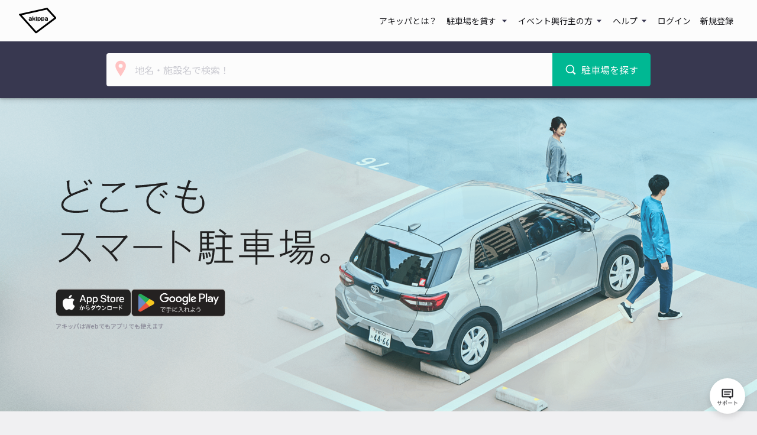

--- FILE ---
content_type: text/html; charset=UTF-8
request_url: https://www.akippa.com/?utm_source=akichan&utm_medium=owned&utm_campaign=kyoto-isetan&utm_content=
body_size: 12640
content:
<!doctype html>
<html lang="ja">
<head>
    <meta charset="UTF-8">
        <title>駐車場の予約なら アキッパ（akippa）</title>
    <meta name="viewport" content="width=device-width, initial-scale=1.0, minimum-scale=1.0, maximum-scale=1.0, user-scalable=no">
    <meta name="description" content="アキッパ（akippa）は空いている月極や個人の駐車場を15分から1日単位で利用できるサービスです。借りる方はお安く駐車場を予約でき、貸す方は空きスペースで収益を得られます。累計会員数300万人以上、万が一のサポートも充実しています。">
        <link rel="canonical" href="https://www.akippa.com">
        <meta name="format-detection" content="telephone=no">

    <meta property="og:locale" content="ja">
    <meta property="og:title" content="駐車場予約ならアキッパ | 予約できるどこでも駐車場サービス">
    <meta property="og:type" content="website">
    <meta property="og:url" content="https://www.akippa.com">
    <meta property="og:image" content="https://s3-ap-northeast-1.amazonaws.com/akippa-res/front/images/ogp.png">
    <meta property="og:description" content="アキッパ（akippa）は空いている月極や個人の駐車場を15分から1日単位で利用できるサービスです。借りる方はお安く駐車場を予約でき、貸す方は空きスペースで収益を得られます。累計会員数300万人以上、万が一のサポートも充実しています。">
    <meta property="og:site_name" content="アキッパ">

    <meta name="twitter:card" content="summary_large_image">
    <meta name="twitter:title" content="駐車場予約ならアキッパ | 予約できるどこでも駐車場サービス">
    <meta name="twitter:site" content="@akippa_official">
    <meta name="twitter:description" content="アキッパ（akippa）は空いている月極や個人の駐車場を15分から1日単位で利用できるサービスです。借りる方はお安く駐車場を予約でき、貸す方は空きスペースで収益を得られます。累計会員数300万人以上、万が一のサポートも充実しています。">
    <meta name="csrf-token" content="EdsFS7or0sZ7G060aIOZqB7OVtAoo5qiHRmWikre">
    <meta name="google-site-verification" content="dGWTU7JwX9ncvOBiEIDlYKnUDhRnFPs_1o8tsDzSMwU" />
    <meta name="facebook-domain-verification" content="siuqmngav7ld6qph02ykf31dks6pmp" />
        <!-- Start SmartBanner configuration -->
<meta name="apple-itunes-app" content="app-id=894446397">
<!-- End SmartBanner configuration -->    <link href="https://www.akippa.com" itemprop="url">
    <link rel="icon" href="https://s3-ap-northeast-1.amazonaws.com/akippa-res/front/images/favicon.ico" sizes="32x32">
    <link rel="icon" href="https://s3-ap-northeast-1.amazonaws.com/akippa-res/front/images/icon.svg" type="image/svg+xml">
    <link rel="apple-touch-icon" href="https://s3-ap-northeast-1.amazonaws.com/akippa-res/front/images/apple-touch-icon.png">
    <link rel="manifest" href="https://s3-ap-northeast-1.amazonaws.com/akippa-res/front/images/manifest.webmanifest">

    <link rel="stylesheet" href="https://s3-ap-northeast-1.amazonaws.com/akippa-res/front/css/app.css?t=25112706">
    <link rel="stylesheet" type="text/css" href="/assets/front/library/slick/slick.css"/>
    <link rel="stylesheet" type="text/css" href="/assets/front/library/slick/slick-theme.css"/>
    <link rel="preconnect" href="https://fonts.googleapis.com">
    <link rel="preconnect" href="https://fonts.gstatic.com" crossorigin>
    <link href="https://fonts.googleapis.com/css2?family=Noto+Sans+JP:wght@400;600&display=swap" rel="stylesheet">
        <script type="application/ld+json">
    [
        {
            "@context": "https://schema.org/",
            "@type": "LocalBusiness",
            "name": "akippa",
            "address": {
                "@type": "PostalAddress",
                "streetAddress": "Namba Parks Tower 14th Floor",
                "addressLocality": "Naniwa-ku, Osaka",
                "postalCode": "556-0011",
                "addressCountry": "Japan"
            },
            "url": "https://www.akippa.com",
            "logo": "https://www.akippa.com/images/akippa_logo_original.png"
        },
        {
            "@context": "https://schema.org",
            "@type": "WebSite",
            "url": "https://www.akippa.com",
            "potentialAction": {
                "@type": "SearchAction",
                "target": "https://www.akippa.com/driver/searchparking?keyword={search_term_string}",
                "query-input": "required name=search_term_string"
            }
        }
    ]
    </script>

    <!-- Google Tag Manager -->
        <noscript><iframe src="//www.googletagmanager.com/ns.html?id=GTM-WT53KV" height="0" width="0" style="display:none;visibility:hidden"></iframe></noscript>
    <!--suppress ES6ConvertVarToLetConst, EqualityComparisonWithCoercionJS -->
    <script>(function(w,d,s,l,i){w[l]=w[l]||[];w[l].push({'gtm.start':
            new Date().getTime(),event:'gtm.js'});var f=d.getElementsByTagName(s)[0],
            j=d.createElement(s),dl=l!='dataLayer'?'&l='+l:'';j.async=true;j.src=
            '//www.googletagmanager.com/gtm.js?id='+i+dl;f.parentNode.insertBefore(j,f);
        })(window,document,'script','dataLayer','GTM-WT53KV');
    </script>
    <!-- End Google Tag Manager -->
</head>
<body id="index"
      >
    <div id="global-header-container" role="presentation">
        <header class="global">
            <div class="container">
                <div class="global-menu-logo">
                    <a href="/">
                        <img
                            src="https://s3-ap-northeast-1.amazonaws.com/akippa-res/front/images/akippa_brand_logo_medium.svg"
                            alt="アキッパ"
                            width="193"
                            height="150"
                        >
                    </a>
                </div>
                                    <div class="header-button-wrap hidden-desktop">
                        <a
                            id="lend-top-link-header-logged-in"
                            href="https://www.akippa.com/owner"
                        >
                            駐車場を貸す
                        </a>
                    </div>
                                                                    <div class="header-icon-wrap pull-right hidden-desktop">
                        <a href="https://www.akippa.com/login">
                            <img
                                src="https://s3-ap-northeast-1.amazonaws.com/akippa-res/front/images/icon/login.svg"
                                width="20"
                                height="20"
                            >
                            <span class="icon-label">ログイン</span>
                        </a>
                    </div>
                                <div id="action-global-menu-open" class="header-icon-wrap pull-right">
                    <img
                        src="https://s3-ap-northeast-1.amazonaws.com/akippa-res/front/images/icon/menu.svg"
                        width="20"
                        height="20"
                    >
                    <span class="icon-label">メニュー</span>
                                    </div>
                <div id="global-menu-bg"></div>
                <menu id="global-menu">
                    <ul>
                        <li id="action-global-menu-close" class="close">
                            <img src="https://s3-ap-northeast-1.amazonaws.com/akippa-res/front/images/icon/close.svg">
                        </li>
                                                    <li class="item about"><a href="https://www.akippa.com/guide/start">アキッパとは？</a></li>
                                                                            <li class="drop-down">
                                <div class="drop-down-toggle gloabl-menu-label" id="menu-owner">
                                    駐車場を貸す
                                </div>
                                <ul class="drop-down-list wide" aria-labelledby="menu-owner">
                                    <li class="item">
                                        <a href="https://www.akippa.com/owner" target="_blank" rel="noopner" id="lend-top-link-menu-guest">
                                            <div class="item-container">
                                                <span class="highlight">個人の方：自宅スペースや空き地を貸したい</span>
                                                <span class="subtext">駐車場オーナー登録(完全無料)</span>
                                            </div>
                                        </a>
                                    </li>
                                    <li class="item">
                                        <a href="https://owner-start.akippa.com" target="_blank" rel="noopner" id="lend-top-link-menu-guest">
                                            <div class="item-container">
                                                <span class="highlight">法人・個人事業主の方：所有する駐車場・土地を収益化</span>
                                            </div>
                                        </a>
                                    </li>
                                </ul>
                            </li>
                                                <li class="drop-down">
                            <div class="drop-down-toggle gloabl-menu-label" id="menu-partnership">イベント興行主の方</div>
                            <ul class="drop-down-list" aria-labelledby="menu-partnership">
                                <li class="item"><a href="https://www.akippa.com/partnership" target="_blank" rel="noopner">提携事例</a></li>
                            </ul>
                        </li>
                        <li class="drop-down">
                            <div class="drop-down-toggle gloabl-menu-label" id="menu-help">ヘルプ</div>
                            <ul class="drop-down-list" aria-labelledby="menu-help">
                                <li class="item"><a href="https://support.akippa.com/hc/ja" target="_blank" rel="noopener">よくある質問</a></li>
                                <li class="item"><a href="#" id="chat-support-link">お困りの方はこちら</a></li>
                            </ul>
                        </li>
                                                    <li class="item login"><a href="https://www.akippa.com/login">ログイン</a></li>
                            <li class="item register"><a href="https://www.akippa.com/register">新規登録</a></li>
                                                                                                    <li class="hidden-desktop">
                                <div class="app-banner">
                                    <div class="icon">
                                        <img
                                            alt="アキッパ"
                                            src="https://s3-ap-northeast-1.amazonaws.com/akippa-res/front/images/akippa_brand_logo_medium.svg"
                                        />
                                    </div>
                                    <div class="concept">
                                        <section>駐車場を貸すも借りるも<br>アプリでかんたん</section>
                                        <a
                                            href="https://www.akippa.com/getapp"
                                            id="download-link-menu-guest"
                                        >
                                            無料ダウンロード
                                        </a>
                                    </div>
                                </div>
                            </li>
                                            </ul>
                </menu>
            </div>
                <div class="search-container" role="presentation">
        <div class="search">
            <form action="https://www.akippa.com/driver/searchparking">
                <div class="input-group">
                    <label for="form-search-parking-input-keyword">
                        <img
                            src="https://s3-ap-northeast-1.amazonaws.com/akippa-res/front/images/icon/search-pin.svg"
                            class="search-pin"
                            width="32"
                            height="20"
                        >
                        <input id="form-search-parking-input-keyword" type="search" name="keyword" placeholder="地名・施設名で検索！" value="" autocomplete="off">
                        <ul id="keyword-list-suggest" class="suggest-wrap"></ul>
                    </label>
                    <div class="input-group-button">
                        <button class="button button-cta-primary button-search" type="submit">
                            <img
                                src="https://s3-ap-northeast-1.amazonaws.com/akippa-res/front/images/icon/search-white.svg"
                                width="20"
                                height="20"
                            >
                            <span class="hidden-mobile">駐車場を探す</span>
                        </button>
                    </div>
                                    </div>
            </form>
            <a id="current-location-link" href="" class="current-location-link hidden-desktop">
                <span class="current-loation-icon">
                    <img
                        src="https://s3-ap-northeast-1.amazonaws.com/akippa-res/front/images/icon/direction-green.svg"
                        class="direction-green"
                        width="16"
                        height="16"
                    >
                </span>
                <span class="current-location-label">現在地から探す</span>
            </a>
        </div>
    </div>
        </header>
    </div>

    <script>
        (function() {
            const chatSupportLink = document.getElementById('chat-support-link');

            if (chatSupportLink) {
                chatSupportLink.addEventListener('click', function(e) {
                    e.preventDefault();

                    if (typeof zE === 'undefined') {
                        return
                    }
                    zE("messenger", "open");
                });
            }
        })();
    </script>

                    <section class="hero guest">
            <div class="hero-slider" role="presentation">
                <ul>
                    <li class="hero1">
                        <div class="hero-bg">
                            <img 
                                class="d-none d-md-block"
                                src="https://s3-ap-northeast-1.amazonaws.com/akippa-res/front/images/hero/hero_pc_1.png?25112706"
                                alt="どこでもスマート駐車場。"
                                width="3840"
                                height="1590"
                            >
                            <img
                                class="d-md-none"
                                src="https://s3-ap-northeast-1.amazonaws.com/akippa-res/front/images/hero/hero_sp_1.png?25112706"
                                alt="どこでもスマート駐車場"
                                width="750"
                                height="1000"
                            >
                        </div>
                        <div class="hero-text">
                            <div class="copy">
                                <img 
                                    class="d-md-block"
                                    src="https://s3-ap-northeast-1.amazonaws.com/akippa-res/front/images/hero/hero_copy.svg?25112706"
                                    alt="どこでもスマート駐車場。"
                                    width="378"
                                    height="302"
                                >
                            </div>
                            <div class="app-download">
                                <div class="app-banner">
                                    <div class="apple">
                                        <a
                                            href="https://itunes.apple.com/jp/app/akippa-zhu-che-chang-shi-qian/id894446397"
                                            target="_blank"
                                            rel="noopner"
                                            class="apple-download-link-top-guest"
                                        >
                                            <img
                                                src="https://s3-ap-northeast-1.amazonaws.com/akippa-res/front/images/appstore_2025.png"
                                                alt="iOS"
                                                width="218"
                                                height="80"
                                            >
                                        </a>
                                    </div>
                                    <div class="google">
                                        <a
                                            href="https://play.google.com/store/apps/details?id=jp.co.galaxyagency.akippa"
                                            target="_blank"
                                            rel="noopner"
                                            class="google-download-link-top-guest"
                                        >
                                            <img
                                                src="https://s3-ap-northeast-1.amazonaws.com/akippa-res/front/images/googleplay_2025.png"
                                                alt="Android"
                                                width="270"
                                                height="80"
                                            >
                                        </a>
                                    </div>
                                </div>
                                <p class="microcopy">アキッパはWebでもアプリでも使えます</p>
                            </div>
                        </div>
                    </li>
                    <li class="hero2">
                        <div class="hero-bg">
                            <img 
                                class="d-none d-md-block"
                                src="https://s3-ap-northeast-1.amazonaws.com/akippa-res/front/images/hero/hero_pc_2.png?25112706"
                                alt="どこでもスマート駐車場。"
                                width="3840"
                                height="1590"
                            >
                            <img
                                class="d-md-none"
                                src="https://s3-ap-northeast-1.amazonaws.com/akippa-res/front/images/hero/hero_sp_2.png?25112706"
                                alt="どこでもスマート駐車場。"
                                width="750"
                                height="1000"
                            >
                        </div>
                        <div class="hero-text">
                            <div class="copy">
                                <img 
                                    class="d-md-block"
                                    src="https://s3-ap-northeast-1.amazonaws.com/akippa-res/front/images/hero/hero_copy.svg?25112706"
                                    alt="どこでもスマート駐車場。"
                                    width="378"
                                    height="302"
                                >
                            </div>
                            <div class="app-download">
                                <div class="app-banner">
                                    <div class="apple">
                                        <a
                                            href="https://itunes.apple.com/jp/app/akippa-zhu-che-chang-shi-qian/id894446397"
                                            target="_blank"
                                            rel="noopner"
                                            class="apple-download-link-top-guest"
                                        >
                                            <img
                                                src="https://s3-ap-northeast-1.amazonaws.com/akippa-res/front/images/appstore_2025.png"
                                                alt="iOS"
                                                width="218"
                                                height="80"
                                            >
                                        </a>
                                    </div>
                                    <div class="google">
                                        <a
                                            href="https://play.google.com/store/apps/details?id=jp.co.galaxyagency.akippa"
                                            target="_blank"
                                            rel="noopner"
                                            class="google-download-link-top-guest"
                                        >
                                            <img
                                                src="https://s3-ap-northeast-1.amazonaws.com/akippa-res/front/images/googleplay_2025.png"
                                                alt="Android"
                                                width="270"
                                                height="80"
                                            >
                                        </a>
                                    </div>
                                </div>
                                <p class="microcopy">アキッパはWebでもアプリでも使えます</p>
                            </div>
                        </div>
                    </li>
                    <li class="hero3">
                        <div class="hero-bg">
                            <img 
                                class="d-none d-md-block"
                                src="https://s3-ap-northeast-1.amazonaws.com/akippa-res/front/images/hero/hero_pc_3.png?25112706"
                                alt="どこでもスマート駐車場。"
                                width="3840"
                                height="1590"
                            >
                            <img
                                class="d-md-none"
                                src="https://s3-ap-northeast-1.amazonaws.com/akippa-res/front/images/hero/hero_sp_3.png?25112706"
                                alt="どこでもスマート駐車場。"
                                width="750"
                                height="1000"
                            >
                        </div>
                        <div class="hero-text">
                            <div class="copy">
                                <img 
                                    class="d-md-block"
                                    src="https://s3-ap-northeast-1.amazonaws.com/akippa-res/front/images/hero/hero_copy.svg?25112706"
                                    alt="どこでもスマート駐車場。"
                                    width="378"
                                    height="302"
                                >
                            </div>
                            <div class="app-download">
                                <div class="app-banner">
                                    <div class="apple">
                                        <a
                                            href="https://itunes.apple.com/jp/app/akippa-zhu-che-chang-shi-qian/id894446397"
                                            target="_blank"
                                            rel="noopner"
                                            class="apple-download-link-top-guest"
                                        >
                                            <img
                                                src="https://s3-ap-northeast-1.amazonaws.com/akippa-res/front/images/appstore_2025.png"
                                                alt="iOS"
                                                width="218"
                                                height="80"
                                            >
                                        </a>
                                    </div>
                                    <div class="google">
                                        <a
                                            href="https://play.google.com/store/apps/details?id=jp.co.galaxyagency.akippa"
                                            target="_blank"
                                            rel="noopner"
                                            class="google-download-link-top-guest"
                                        >
                                            <img
                                                src="https://s3-ap-northeast-1.amazonaws.com/akippa-res/front/images/googleplay_2025.png"
                                                alt="Android"
                                                width="270"
                                                height="80"
                                            >
                                        </a>
                                    </div>
                                </div>
                                <p class="microcopy">アキッパはWebでもアプリでも使えます</p>
                            </div>
                        </div>
                    </li>
                </ul>
            </div>
        </section>
        <div class="container" role="presentation">
        <main>
                        <section id="spot-list">
            <div class="box-container">
                <h2>スポットから駐車場を探す</h2>
                <div class="spot-list-container">
                    <div class="tab-list">
                        <ul>
                            <li class="tab tab-popular is-active">
                                <svg xmlns="http://www.w3.org/2000/svg" width="24" height="24" viewBox="0 0 24 24">
                                    <path id="パス_1313" data-name="パス 1313" d="M668.525,628.1c-2.136-9.637-17.1-11.512-17.1-11.512,4.674,5.371.311,8.334-.839,9.129-.4.194-13.733,10.564,2.387,14.857,0,0-5.064-3.238.444-8.39a3.178,3.178,0,0,0,3.387,2.586c1.876,0,4.876-3.672,1.083-7.456,0,0,5.528,0,5.528,7.728,0,5.524-3.174,5.532-3.174,5.532S671.5,641.506,668.525,628.1Z" transform="translate(-645.024 -616.592)" fill="#383850"/>
                                </svg>
                                <span><b>人気スポット</b><br class="sp">から探す</span>
                            </li>
                            <li class="tab tab-station">
                                <svg xmlns="http://www.w3.org/2000/svg" width="24" height="28.5" viewBox="0 0 24 28.5">
                                    <path id="Icon_material-train" data-name="Icon material-train" d="M18,3C12,3,6,3.75,6,9V23.25a5.256,5.256,0,0,0,5.25,5.25L9,30.75v.75h3.345l3-3H21l3,3h3v-.75L24.75,28.5A5.256,5.256,0,0,0,30,23.25V9C30,3.75,24.63,3,18,3ZM11.25,25.5a2.25,2.25,0,1,1,2.25-2.25A2.247,2.247,0,0,1,11.25,25.5ZM16.5,15H9V9h7.5Zm3,0V9H27v6Zm5.25,10.5A2.25,2.25,0,1,1,27,23.25,2.247,2.247,0,0,1,24.75,25.5Z" transform="translate(-6 -3)" fill="#383850"/>
                                </svg>
                                <span><b>駅</b><br class="sp">から探す</span>
                            </li>
                            <li class="tab tab-address">
                                <svg xmlns="http://www.w3.org/2000/svg" width="18" height="25.5" viewBox="0 0 18 25.5">
                                    <path id="Icon_material-pin-drop" data-name="Icon material-pin-drop" d="M27,12A9,9,0,0,0,9,12c0,6.75,9,16.5,9,16.5S27,18.75,27,12ZM15,12a3,3,0,1,1,3,3A3.009,3.009,0,0,1,15,12Z" transform="translate(-9 -3)" fill="#383850"/>
                                </svg>
                                <span><b>住所</b><br class="sp">から探す</span>
                            </li>
                        </ul>
                    </div>
                    <div class="tab-content">
                        <div class="tab-item tab-popular is-active">
                            <div class="spot-list-box-wrap">
                                <div class="spot-list-box spot-main-station">
                                    <div class="spot-heading">
                                        <h3>主要駅・エリア</h3>
                                    </div>
                                    <div class="spot-list-wrap">
                                        <ul class="spot-list">
                                            <li class="spot-item primary-spot-item">
                                                <a href="https://www.akippa.com/kanto/tokyo/tokyostation">
                                                    東京駅
                                                    <img
                                                        src="https://s3-ap-northeast-1.amazonaws.com/akippa-res/front/images/tokyo.jpg"
                                                        width="400"
                                                        height="212"
                                                    >
                                                </a>
                                                <a href="https://www.akippa.com/kinki/osaka/umeda">
                                                    梅田
                                                    <img
                                                        src="https://s3-ap-northeast-1.amazonaws.com/akippa-res/front/images/umeda.jpg"
                                                        width="400"
                                                        height="212"
                                                    >
                                                </a>
                                            </li>
                                            <li class="spot-item"><a href="https://www.akippa.com/others/fukuoka/hakatastation">博多駅</a></li>
                                            <li class="spot-item"><a href="https://www.akippa.com/kanto/kanagawa/enoshima">江ノ島</a></li>
                                            <li class="spot-item"><a href="https://www.akippa.com/others/aichi/nagoyastation">名古屋駅</a></li>
                                            <li class="spot-item"><a href="https://www.akippa.com/kanto/tokyo/shibuya">渋谷</a></li>
                                            <li class="spot-item"><a href="https://www.akippa.com/kanto/tokyo/takaosan">高尾山</a></li>
                                            <li class="spot-item"><a href="https://www.akippa.com/kinki/kyoto/kyotostation">京都駅</a></li>
                                            <li class="spot-item"><a href="https://www.akippa.com/kanto/kanagawa/kamakura">鎌倉</a></li>
                                            <li class="spot-item"><a href="https://www.akippa.com/others/fukuoka/tenjin">天神</a></li>
                                        </ul>
                                        <div class="spot-more">
                                            <a href="https://www.akippa.com/spot_main">もっとみる</a>
                                        </div>
                                    </div>
                                </div>
                                <div class="spot-list-box spot-tourism">
                                    <div class="spot-heading">
                                        <h3>観光スポット</h3>
                                    </div>
                                    <div class="spot-list-wrap">
                                        <ul class="spot-list">
                                            <li class="spot-item primary-spot-item">
                                                <a href="https://www.akippa.com/others/mie/isejingu">
                                                    伊勢神宮
                                                    <img
                                                        src="https://s3-ap-northeast-1.amazonaws.com/akippa-res/front/images/ise-jingu.jpg"
                                                        width="400"
                                                        height="212"
                                                    >
                                                </a>
                                                <a href="https://www.akippa.com/kinki/kyoto/kiyomizudera">
                                                    清水寺
                                                    <img
                                                        src="https://s3-ap-northeast-1.amazonaws.com/akippa-res/front/images/kiyomizu-dera.jpg"
                                                        width="400"
                                                        height="212"
                                                    >
                                                </a>
                                            </li>
                                            <li class="spot-item"><a href="https://www.akippa.com/kanto/chiba/tokyodisneyresort">ディズニーランド</a></li>
                                            <li class="spot-item"><a href="https://www.akippa.com/kinki/kyoto/okazakipark">岡崎公園（京都府）</a></li>
                                            <li class="spot-item"><a href="https://www.akippa.com/others/aichi/okazakikouenaichiken">岡崎公園（愛知県）</a></li>
                                            <li class="spot-item"><a href="https://www.akippa.com/kinki/osaka/universalstudiosjapan">USJ</a></li>
                                            <li class="spot-item"><a href="https://www.akippa.com/kanto/chiba/disneysea">ディズニーシー</a></li>
                                            <li class="spot-item"><a href="https://www.akippa.com/kinki/osaka/expocity">エキスポシティ</a></li>
                                            <li class="spot-item"><a href="https://www.akippa.com/kinki/nara/narapark">奈良公園</a></li>
                                            <li class="spot-item"><a href="https://www.akippa.com/kanto/tokyo/showakinenpark">昭和記念公園</a></li>
                                        </ul>
                                        <div class="spot-more">
                                            <a href="https://www.akippa.com/spot_sightseeing">もっとみる</a>
                                        </div>
                                    </div>
                                </div>
                                <div class="spot-list-box spot-stadium">
                                    <div class="spot-heading">
                                        <h3>スタジアム・アリーナ</h3>
                                    </div>
                                    <div class="spot-list-wrap">
                                        <ul class="spot-list">
                                            <li class="spot-item primary-spot-item">
                                                <a href="https://www.akippa.com/kanto/tokyo/tokyodome">
                                                    東京ドーム
                                                    <img
                                                        src="https://s3-ap-northeast-1.amazonaws.com/akippa-res/front/images/tokyo-dome.jpg"
                                                        width="400"
                                                        height="212"
                                                    >
                                                </a>
                                                <a href="https://www.akippa.com/kinki/osaka/kyoceradome">
                                                    京セラドーム
                                                    <img
                                                        src="https://s3-ap-northeast-1.amazonaws.com/akippa-res/front/images/kyocera-dome.jpg"
                                                        width="400"
                                                        height="212"
                                                    >
                                                </a>
                                            </li>
                                            <li class="spot-item"><a href="https://www.akippa.com/kanto/chiba/makuharimesse">幕張メッセ</a></li>
                                            <li class="spot-item"><a href="https://www.akippa.com/kanto/saitama/saitamaarena">さいたまスーパーアリーナ</a></li>
                                            <li class="spot-item"><a href="https://www.akippa.com/kinki/osaka/osakajohall">大阪城ホール</a></li>
                                            <li class="spot-item"><a href="https://www.akippa.com/others/hokkaido/sapporodome">札幌ドーム</a></li>
                                            <li class="spot-item"><a href="https://www.akippa.com/kanto/kanagawa/pacificoyokohama">パシフィコ横浜</a></li>
                                            <li class="spot-item"><a href="https://www.akippa.com/others/aichi/toyotastadium">豊田スタジアム</a></li>
                                            <li class="spot-item"><a href="https://www.akippa.com/kanto/tokyo/tokyodomecity">東京ドームシティ</a></li>
                                            <li class="spot-item"><a href="https://www.akippa.com/others/niigata/tokimesse">朱鷺メッセ</a></li>
                                        </ul>
                                        <div class="spot-more">
                                            <a href="https://www.akippa.com/spot_stadium">もっとみる</a>
                                        </div>
                                    </div>
                                </div>
                                <div class="spot-list-box spot-airport">
                                    <div class="spot-heading">
                                        <h3>空港</h3>
                                    </div>
                                    <div class="spot-list-wrap">
                                        <ul class="spot-list">
                                            <li class="spot-item primary-spot-item">
                                                <a href="https://www.akippa.com/kanto/tokyo/hanedaairport">
                                                    羽田空港
                                                    <img
                                                        src="https://s3-ap-northeast-1.amazonaws.com/akippa-res/front/images/airport1.jpg"
                                                        width="400"
                                                        height="212"
                                                    >
                                                </a>
                                                <a href="https://www.akippa.com/kinki/osaka/itamiairport">
                                                    伊丹空港（大阪空港）
                                                    <img
                                                        src="https://s3-ap-northeast-1.amazonaws.com/akippa-res/front/images/airport2.jpg"
                                                        width="400"
                                                        height="212"
                                                    >
                                                </a>
                                            </li>
                                            <li class="spot-item"><a href="https://www.akippa.com/kanto/chiba/naritaairport">成田空港</a></li>
                                            <li class="spot-item"><a href="https://www.akippa.com/others/fukuoka/fukuokaairport">福岡空港</a></li>
                                            <li class="spot-item"><a href="https://www.akippa.com/others/aichi/centrair">セントレア（中部国際空港）</a></li>
                                            <li class="spot-item"><a href="https://www.akippa.com/others/hokkaido/newchitoseairport">新千歳空港</a></li>
                                            <li class="spot-item"><a href="https://www.akippa.com/kinki/osaka/kansaiairport">関空</a></li>
                                            <li class="spot-item"><a href="https://www.akippa.com/kinki/hyogo/kobekuko">神戸空港</a></li>
                                            <li class="spot-item"><a href="https://www.akippa.com/others/okinawa/nahaairport">那覇空港</a></li>
                                            <li class="spot-item"><a href="https://www.akippa.com/others/miyagi/sendaikuko">仙台空港</a></li>
                                        </ul>
                                        <div class="spot-more">
                                            <a href="https://www.akippa.com/spot_airport">もっとみる</a>
                                        </div>
                                    </div>
                                </div>
                            </div>
                        </div>
                        <div class="tab-item tab-station">
                            <div class="map-pc">
                                <ul class="okinawa">
                                    <li><a href="https://www.akippa.com/spot_station/okinawa">沖縄</a></li>
                                </ul>
                                <ul class="kyushu">
                                    <li><a href="https://www.akippa.com/spot_station/fukuoka">福岡</a></li>
                                    <li><a href="https://www.akippa.com/spot_station/saga">佐賀</a></li>
                                    <li><a href="https://www.akippa.com/spot_station/nagasaki">長崎</a></li>
                                    <li><a href="https://www.akippa.com/spot_station/kumamoto">熊本</a></li>
                                    <li><a href="https://www.akippa.com/spot_station/oita">大分</a></li>
                                    <li><a href="https://www.akippa.com/spot_station/miyazaki">宮崎</a></li>
                                    <li><a href="https://www.akippa.com/spot_station/kagoshima">鹿児島</a></li>
                                </ul>
                                <ul class="chugoku">
                                    <li><a href="https://www.akippa.com/spot_station/okayama">岡山</a></li>
                                    <li><a href="https://www.akippa.com/spot_station/hiroshima">広島</a></li>
                                    <li><a href="https://www.akippa.com/spot_station/shimane">島根</a></li>
                                    <li><a href="https://www.akippa.com/spot_station/tottori">鳥取</a></li>
                                    <li><a href="https://www.akippa.com/spot_station/yamaguchi">山口</a></li>
                                </ul>
                                <ul class="shikoku">
                                    <li><a href="https://www.akippa.com/spot_station/ehime">愛媛</a></li>
                                    <li><a href="https://www.akippa.com/spot_station/kagawa">香川</a></li>
                                    <li><a href="https://www.akippa.com/spot_station/kochi">高知</a></li>
                                    <li><a href="https://www.akippa.com/spot_station/tokushima">徳島</a></li>
                                </ul>
                                <ul class="kinki">
                                    <li><a href="https://www.akippa.com/spot_station/osaka">大阪</a></li>
                                    <li><a href="https://www.akippa.com/spot_station/hyogo">兵庫</a></li>
                                    <li><a href="https://www.akippa.com/spot_station/kyoto">京都</a></li>
                                    <li><a href="https://www.akippa.com/spot_station/shiga">滋賀</a></li>
                                    <li><a href="https://www.akippa.com/spot_station/nara">奈良</a></li>
                                    <li><a href="https://www.akippa.com/spot_station/wakayama">和歌山</a></li>
                                </ul>
                                <ul class="hokuriku-koshinetsu">
                                    <li><a href="https://www.akippa.com/spot_station/yamanashi">山梨</a></li>
                                    <li><a href="https://www.akippa.com/spot_station/nagano">長野</a></li>
                                    <li><a href="https://www.akippa.com/spot_station/niigata">新潟</a></li>
                                    <li><a href="https://www.akippa.com/spot_station/toyama">富山</a></li>
                                    <li><a href="https://www.akippa.com/spot_station/ishikawa">石川</a></li>
                                    <li><a href="https://www.akippa.com/spot_station/fukui">福井</a></li>
                                </ul>
                                <ul class="tokai">
                                    <li><a href="https://www.akippa.com/spot_station/aichi">愛知</a></li>
                                    <li><a href="https://www.akippa.com/spot_station/shizuoka">静岡</a></li>
                                    <li><a href="https://www.akippa.com/spot_station/gifu">岐阜</a></li>
                                    <li><a href="https://www.akippa.com/spot_station/mie">三重</a></li>
                                </ul>
                                <ul class="kanto">
                                    <li><a href="https://www.akippa.com/spot_station/tokyo">東京</a></li>
                                    <li><a href="https://www.akippa.com/spot_station/kanagawa">神奈川</a></li>
                                    <li><a href="https://www.akippa.com/spot_station/chiba">千葉</a></li>
                                    <li><a href="https://www.akippa.com/spot_station/saitama">埼玉</a></li>
                                    <li><a href="https://www.akippa.com/spot_station/ibaraki">茨城</a></li>
                                    <li><a href="https://www.akippa.com/spot_station/tochigi">栃木</a></li>
                                    <li><a href="https://www.akippa.com/spot_station/gunma">群馬</a></li>
                                </ul>
                                <ul class="tohoku">
                                    <li><a href="https://www.akippa.com/spot_station/aomori">青森</a></li>
                                    <li><a href="https://www.akippa.com/spot_station/iwate">岩手</a></li>
                                    <li><a href="https://www.akippa.com/spot_station/miyagi">宮城</a></li>
                                    <li><a href="https://www.akippa.com/spot_station/akita">秋田</a></li>
                                    <li><a href="https://www.akippa.com/spot_station/yamagata">山形</a></li>
                                    <li><a href="https://www.akippa.com/spot_station/fukushima">福島</a></li>
                                </ul>
                                <ul class="hokkaido">
                                    <li><a href="https://www.akippa.com/spot_station/hokkaido">北海道</a></li>
                                </ul>
                            </div>
                            <div class="map-sp">
                                <div class="accordion-header">北海道・東北</div>
                                <ul class="accordion-inner hokkaido-tohoku">
                                    <li><a href="https://www.akippa.com/spot_station/hokkaido">北海道</a></li>
                                    <li><a href="https://www.akippa.com/spot_station/aomori">青森</a></li>
                                    <li><a href="https://www.akippa.com/spot_station/iwate">岩手</a></li>
                                    <li><a href="https://www.akippa.com/spot_station/miyagi">宮城</a></li>
                                    <li><a href="https://www.akippa.com/spot_station/akita">秋田</a></li>
                                    <li><a href="https://www.akippa.com/spot_station/yamagata">山形</a></li>
                                    <li><a href="https://www.akippa.com/spot_station/fukushima">福島</a></li>
                                </ul>
                                <div class="accordion-header">関東</div>
                                <ul class="accordion-inner kanto">
                                    <li><a href="https://www.akippa.com/spot_station/tokyo">東京</a></li>
                                    <li><a href="https://www.akippa.com/spot_station/kanagawa">神奈川</a></li>
                                    <li><a href="https://www.akippa.com/spot_station/chiba">千葉</a></li>
                                    <li><a href="https://www.akippa.com/spot_station/saitama">埼玉</a></li>
                                    <li><a href="https://www.akippa.com/spot_station/ibaraki">茨城</a></li>
                                    <li><a href="https://www.akippa.com/spot_station/tochigi">栃木</a></li>
                                    <li><a href="https://www.akippa.com/spot_station/gunma">群馬</a></li>
                                </ul>
                                <div class="accordion-header">北陸・甲信越</div>
                                <ul class="accordion-inner hokuriku-koshinetsu">
                                    <li><a href="https://www.akippa.com/spot_station/yamanashi">山梨</a></li>
                                    <li><a href="https://www.akippa.com/spot_station/nagano">長野</a></li>
                                    <li><a href="https://www.akippa.com/spot_station/niigata">新潟</a></li>
                                    <li><a href="https://www.akippa.com/spot_station/toyama">富山</a></li>
                                    <li><a href="https://www.akippa.com/spot_station/ishikawa">石川</a></li>
                                    <li><a href="https://www.akippa.com/spot_station/fukui">福井</a></li>
                                </ul>
                                <div class="accordion-header">東海</div>
                                <ul class="accordion-inner tokai">
                                    <li><a href="https://www.akippa.com/spot_station/aichi">愛知</a></li>
                                    <li><a href="https://www.akippa.com/spot_station/shizuoka">静岡</a></li>
                                    <li><a href="https://www.akippa.com/spot_station/gifu">岐阜</a></li>
                                    <li><a href="https://www.akippa.com/spot_station/mie">三重</a></li>
                                </ul>
                                <div class="accordion-header">近畿</div>
                                <ul class="accordion-inner kinki">
                                    <li><a href="https://www.akippa.com/spot_station/osaka">大阪</a></li>
                                    <li><a href="https://www.akippa.com/spot_station/hyogo">兵庫</a></li>
                                    <li><a href="https://www.akippa.com/spot_station/kyoto">京都</a></li>
                                    <li><a href="https://www.akippa.com/spot_station/shiga">滋賀</a></li>
                                    <li><a href="https://www.akippa.com/spot_station/nara">奈良</a></li>
                                    <li><a href="https://www.akippa.com/spot_station/wakayama">和歌山</a></li>
                                </ul>
                                <div class="accordion-header">四国</div>
                                <ul class="accordion-inner shikoku">
                                    <li><a href="https://www.akippa.com/spot_station/ehime">愛媛</a></li>
                                    <li><a href="https://www.akippa.com/spot_station/kagawa">香川</a></li>
                                    <li><a href="https://www.akippa.com/spot_station/kochi">高知</a></li>
                                    <li><a href="https://www.akippa.com/spot_station/tokushima">徳島</a></li>
                                </ul>
                                <div class="accordion-header">中国</div>
                                <ul class="accordion-inner chugoku">
                                    <li><a href="https://www.akippa.com/spot_station/okayama">岡山</a></li>
                                    <li><a href="https://www.akippa.com/spot_station/hiroshima">広島</a></li>
                                    <li><a href="https://www.akippa.com/spot_station/shimane">島根</a></li>
                                    <li><a href="https://www.akippa.com/spot_station/tottori">鳥取</a></li>
                                    <li><a href="https://www.akippa.com/spot_station/yamaguchi">山口</a></li>
                                </ul>
                                <div class="accordion-header">九州・沖縄</div>
                                <ul class="accordion-inner kyushu-okinawa">
                                    <li><a href="https://www.akippa.com/spot_station/okinawa">沖縄</a></li>
                                    <li><a href="https://www.akippa.com/spot_station/fukuoka">福岡</a></li>
                                    <li><a href="https://www.akippa.com/spot_station/saga">佐賀</a></li>
                                    <li><a href="https://www.akippa.com/spot_station/nagasaki">長崎</a></li>
                                    <li><a href="https://www.akippa.com/spot_station/kumamoto">熊本</a></li>
                                    <li><a href="https://www.akippa.com/spot_station/oita">大分</a></li>
                                    <li><a href="https://www.akippa.com/spot_station/miyazaki">宮崎</a></li>
                                    <li><a href="https://www.akippa.com/spot_station/kagoshima">鹿児島</a></li>
                                </ul>
                            </div>
                        </div>
                        <div class="tab-item tab-address">
                            <div class="map-pc">
                                <ul class="okinawa">
                                    <li><a href="https://www.akippa.com/spot_address/okinawa">沖縄</a></li>
                                </ul>
                                <ul class="kyushu">
                                    <li><a href="https://www.akippa.com/spot_address/fukuoka">福岡</a></li>
                                    <li><a href="https://www.akippa.com/spot_address/saga">佐賀</a></li>
                                    <li><a href="https://www.akippa.com/spot_address/nagasaki">長崎</a></li>
                                    <li><a href="https://www.akippa.com/spot_address/kumamoto">熊本</a></li>
                                    <li><a href="https://www.akippa.com/spot_address/oita">大分</a></li>
                                    <li><a href="https://www.akippa.com/spot_address/miyazaki">宮崎</a></li>
                                    <li><a href="https://www.akippa.com/spot_address/kagoshima">鹿児島</a></li>
                                </ul>
                                <ul class="chugoku">
                                    <li><a href="https://www.akippa.com/spot_address/okayama">岡山</a></li>
                                    <li><a href="https://www.akippa.com/spot_address/hiroshima">広島</a></li>
                                    <li><a href="https://www.akippa.com/spot_address/shimane">島根</a></li>
                                    <li><a href="https://www.akippa.com/spot_address/tottori">鳥取</a></li>
                                    <li><a href="https://www.akippa.com/spot_address/yamaguchi">山口</a></li>
                                </ul>
                                <ul class="shikoku">
                                    <li><a href="https://www.akippa.com/spot_address/ehime">愛媛</a></li>
                                    <li><a href="https://www.akippa.com/spot_address/kagawa">香川</a></li>
                                    <li><a href="https://www.akippa.com/spot_address/kochi">高知</a></li>
                                    <li><a href="https://www.akippa.com/spot_address/tokushima">徳島</a></li>
                                </ul>
                                <ul class="kinki">
                                    <li><a href="https://www.akippa.com/spot_address/osaka">大阪</a></li>
                                    <li><a href="https://www.akippa.com/spot_address/hyogo">兵庫</a></li>
                                    <li><a href="https://www.akippa.com/spot_address/kyoto">京都</a></li>
                                    <li><a href="https://www.akippa.com/spot_address/shiga">滋賀</a></li>
                                    <li><a href="https://www.akippa.com/spot_address/nara">奈良</a></li>
                                    <li><a href="https://www.akippa.com/spot_address/wakayama">和歌山</a></li>
                                </ul>
                                <ul class="hokuriku-koshinetsu">
                                    <li><a href="https://www.akippa.com/spot_address/yamanashi">山梨</a></li>
                                    <li><a href="https://www.akippa.com/spot_address/nagano">長野</a></li>
                                    <li><a href="https://www.akippa.com/spot_address/niigata">新潟</a></li>
                                    <li><a href="https://www.akippa.com/spot_address/toyama">富山</a></li>
                                    <li><a href="https://www.akippa.com/spot_address/ishikawa">石川</a></li>
                                    <li><a href="https://www.akippa.com/spot_address/fukui">福井</a></li>
                                </ul>
                                <ul class="tokai">
                                    <li><a href="https://www.akippa.com/spot_address/aichi">愛知</a></li>
                                    <li><a href="https://www.akippa.com/spot_address/shizuoka">静岡</a></li>
                                    <li><a href="https://www.akippa.com/spot_address/gifu">岐阜</a></li>
                                    <li><a href="https://www.akippa.com/spot_address/mie">三重</a></li>
                                </ul>
                                <ul class="kanto">
                                    <li><a href="https://www.akippa.com/spot_address/tokyo">東京</a></li>
                                    <li><a href="https://www.akippa.com/spot_address/kanagawa">神奈川</a></li>
                                    <li><a href="https://www.akippa.com/spot_address/chiba">千葉</a></li>
                                    <li><a href="https://www.akippa.com/spot_address/saitama">埼玉</a></li>
                                    <li><a href="https://www.akippa.com/spot_address/ibaraki">茨城</a></li>
                                    <li><a href="https://www.akippa.com/spot_address/tochigi">栃木</a></li>
                                    <li><a href="https://www.akippa.com/spot_address/gunma">群馬</a></li>
                                </ul>
                                <ul class="tohoku">
                                    <li><a href="https://www.akippa.com/spot_address/aomori">青森</a></li>
                                    <li><a href="https://www.akippa.com/spot_address/iwate">岩手</a></li>
                                    <li><a href="https://www.akippa.com/spot_address/miyagi">宮城</a></li>
                                    <li><a href="https://www.akippa.com/spot_address/akita">秋田</a></li>
                                    <li><a href="https://www.akippa.com/spot_address/yamagata">山形</a></li>
                                    <li><a href="https://www.akippa.com/spot_address/fukushima">福島</a></li>
                                </ul>
                                <ul class="hokkaido">
                                    <li><a href="https://www.akippa.com/spot_address/hokkaido">北海道</a></li>
                                </ul>
                            </div>
                            <div class="map-sp">
                                <div class="accordion-header">北海道・東北</div>
                                <ul class="accordion-inner hokkaido-tohoku">
                                    <li><a href="https://www.akippa.com/spot_address/hokkaido">北海道</a></li>
                                    <li><a href="https://www.akippa.com/spot_address/aomori">青森</a></li>
                                    <li><a href="https://www.akippa.com/spot_address/iwate">岩手</a></li>
                                    <li><a href="https://www.akippa.com/spot_address/miyagi">宮城</a></li>
                                    <li><a href="https://www.akippa.com/spot_address/akita">秋田</a></li>
                                    <li><a href="https://www.akippa.com/spot_address/yamagata">山形</a></li>
                                    <li><a href="https://www.akippa.com/spot_address/fukushima">福島</a></li>
                                </ul>
                                <div class="accordion-header">関東</div>
                                <ul class="accordion-inner kanto">
                                    <li><a href="https://www.akippa.com/spot_address/tokyo">東京</a></li>
                                    <li><a href="https://www.akippa.com/spot_address/kanagawa">神奈川</a></li>
                                    <li><a href="https://www.akippa.com/spot_address/chiba">千葉</a></li>
                                    <li><a href="https://www.akippa.com/spot_address/saitama">埼玉</a></li>
                                    <li><a href="https://www.akippa.com/spot_address/ibaraki">茨城</a></li>
                                    <li><a href="https://www.akippa.com/spot_address/tochigi">栃木</a></li>
                                    <li><a href="https://www.akippa.com/spot_address/gunma">群馬</a></li>
                                </ul>
                                <div class="accordion-header">北陸・甲信越</div>
                                <ul class="accordion-inner hokuriku-koshinetsu">
                                    <li><a href="https://www.akippa.com/spot_address/yamanashi">山梨</a></li>
                                    <li><a href="https://www.akippa.com/spot_address/nagano">長野</a></li>
                                    <li><a href="https://www.akippa.com/spot_address/niigata">新潟</a></li>
                                    <li><a href="https://www.akippa.com/spot_address/toyama">富山</a></li>
                                    <li><a href="https://www.akippa.com/spot_address/ishikawa">石川</a></li>
                                    <li><a href="https://www.akippa.com/spot_address/fukui">福井</a></li>
                                </ul>
                                <div class="accordion-header">東海</div>
                                <ul class="accordion-inner tokai">
                                    <li><a href="https://www.akippa.com/spot_address/aichi">愛知</a></li>
                                    <li><a href="https://www.akippa.com/spot_address/shizuoka">静岡</a></li>
                                    <li><a href="https://www.akippa.com/spot_address/gifu">岐阜</a></li>
                                    <li><a href="https://www.akippa.com/spot_address/mie">三重</a></li>
                                </ul>
                                <div class="accordion-header">近畿</div>
                                <ul class="accordion-inner kinki">
                                    <li><a href="https://www.akippa.com/spot_address/osaka">大阪</a></li>
                                    <li><a href="https://www.akippa.com/spot_address/hyogo">兵庫</a></li>
                                    <li><a href="https://www.akippa.com/spot_address/kyoto">京都</a></li>
                                    <li><a href="https://www.akippa.com/spot_address/shiga">滋賀</a></li>
                                    <li><a href="https://www.akippa.com/spot_address/nara">奈良</a></li>
                                    <li><a href="https://www.akippa.com/spot_address/wakayama">和歌山</a></li>
                                </ul>
                                <div class="accordion-header">四国</div>
                                <ul class="accordion-inner shikoku">
                                    <li><a href="https://www.akippa.com/spot_address/ehime">愛媛</a></li>
                                    <li><a href="https://www.akippa.com/spot_address/kagawa">香川</a></li>
                                    <li><a href="https://www.akippa.com/spot_address/kochi">高知</a></li>
                                    <li><a href="https://www.akippa.com/spot_address/tokushima">徳島</a></li>
                                </ul>
                                <div class="accordion-header">中国</div>
                                <ul class="accordion-inner chugoku">
                                    <li><a href="https://www.akippa.com/spot_address/okayama">岡山</a></li>
                                    <li><a href="https://www.akippa.com/spot_address/hiroshima">広島</a></li>
                                    <li><a href="https://www.akippa.com/spot_address/shimane">島根</a></li>
                                    <li><a href="https://www.akippa.com/spot_address/tottori">鳥取</a></li>
                                    <li><a href="https://www.akippa.com/spot_address/yamaguchi">山口</a></li>
                                </ul>
                                <div class="accordion-header">九州・沖縄</div>
                                <ul class="accordion-inner kyushu-okinawa">
                                    <li><a href="https://www.akippa.com/spot_address/okinawa">沖縄</a></li>
                                    <li><a href="https://www.akippa.com/spot_address/fukuoka">福岡</a></li>
                                    <li><a href="https://www.akippa.com/spot_address/saga">佐賀</a></li>
                                    <li><a href="https://www.akippa.com/spot_address/nagasaki">長崎</a></li>
                                    <li><a href="https://www.akippa.com/spot_address/kumamoto">熊本</a></li>
                                    <li><a href="https://www.akippa.com/spot_address/oita">大分</a></li>
                                    <li><a href="https://www.akippa.com/spot_address/miyazaki">宮崎</a></li>
                                    <li><a href="https://www.akippa.com/spot_address/kagoshima">鹿児島</a></li>
                                </ul>
                            </div>
                        </div>
                    </div>
                </div>
            </div>
         </section>
        </main>
    </div>
    <section class="partnership box-container">
    <div class="p-2 p-md-4 partnership-content">
        <div class="d-md-flex align-items-center my-2 my-md-0 partnership-content-innner">
            <div class="img">
                <img src="https://s3-ap-northeast-1.amazonaws.com/akippa-res/front/images/partnership_visual.png" class="d-block w-100 m-auto" width="1200" height="840">
            </div>
            <div class="detail pl-lg-8 pl-md-3 pt-3 pt-md-0">
                <p class="detail-subtitle">多くの企業・自治体と提携実績あり!</p>
                <h2 class="text-center m-0 mb-2 mb-lg-4 text-xxlarge">イベントの駐車場不足と<br>交通渋滞を解決します</h2>
                <a href="https://www.akippa.com/partnership" class="button button-cta-primary mt-2 mt-lg-4 mx-auto" target="_blank" rel="noopner">提携事例をみる</a>
            </div>
        </div>
    </div>
</section>
                <div class="before-footer mb-4">
            <section class="box-container">
                <div class="box-item">
                    <div class="box-item-thum">
                        <picture>
                            <source
                                media="(max-width: 768px)"
                                srcset="https://s3-ap-northeast-1.amazonaws.com/akippa-res/front/images/top-box-thum-valueplus-sp.png 1x, https://s3-ap-northeast-1.amazonaws.com/akippa-res/front/images/top-box-thum-valueplus-sp@2x.png 2x"
                                width="343"
                                height="180"
                            >
                            <img
                                src="https://s3-ap-northeast-1.amazonaws.com/akippa-res/front/images/top-box-thum-valueplus-pc.png"
                                srcset="https://s3-ap-northeast-1.amazonaws.com/akippa-res/front/images/top-box-thum-valueplus-pc.png 1x, https://s3-ap-northeast-1.amazonaws.com/akippa-res/front/images/top-box-thum-valueplus-pc@2x.png 2x"
                                alt="バリュープラス"
                                width="196"
                                height="261"
                            >
                        </picture>
                    </div>
                    <div class="box-item-txt">
                        <div class="box-item-subttl">何回使っても、お得に</div>
                        <h2 class="box-item-ttl">バリュープラス</h2>
                        <ul class="box-item-lst">
                            <li>通常会員よりも3時間早く予約が可能に</li>
                            <li>利用するたびに駐車料金が常時10%OFF</li>
                        </ul>
                        <a href="/preorder/about" class="box-item-cta button button-cta-primary">詳しく見る</a>
                    </div>
                </div>
                <div class="box-item">
                    <div class="box-item-thum">
                        <picture>
                            <source
                                media="(max-width: 768px)"
                                srcset="https://s3-ap-northeast-1.amazonaws.com/akippa-res/front/images/top-box-thum-owner-sp.png 1x, https://s3-ap-northeast-1.amazonaws.com/akippa-res/front/images/top-box-thum-owner-sp@2x.png 2x"
                                width="343"
                                height="180"
                            >
                            <img
                                src="https://s3-ap-northeast-1.amazonaws.com/akippa-res/front/images/top-box-thum-owner-pc.png"
                                srcset="https://s3-ap-northeast-1.amazonaws.com/akippa-res/front/images/top-box-thum-owner-pc.png 1x, https://s3-ap-northeast-1.amazonaws.com/akippa-res/front/images/top-box-thum-owner-pc@2x.png 2x"
                                alt="オーナーモード"
                                width="196"
                                height="261"
                            >
                        </picture>
                    </div>
                    <div class="box-item-txt">
                        <div class="box-item-subttl">アキッパならオーナー機能も充実</div>
                        <h2 class="box-item-ttl">スマホでかんたん<br class="only-sp">駐車場運営</h2>
                        <ul class="box-item-lst">
                            <li>1台分のスペースでも無駄なく収益化</li>
                            <li>完全無料で駐車場運用を始められる</li>
                        </ul>
                        <a
                            href="/owner"
                            class="box-item-cta button button-cta-primary"
                            id="lend-top-link-bottom-guest"
                        >
                            詳しく見る
                        </a>
                    </div>
                </div>
            </section>
        </div>
        <footer class="global">
        <div id="global-footer-content">
            <div class="global-footer-body">
                <section>
                    <h2>アキッパについて</h2>
                        <ul>
                            <li><a href="https://www.akippa.com/guide/start">アキッパとは</a></li>
                            <li><a href="https://www.akippa.com/partnership" target="_blank" rel="noopner">提携事例</a></li>
                            <li><a href="https://www.akippa.com/owner" target="_blank" rel="noopner">駐車場を貸す：個人の方</a></li>
                            <li><a href="https://owner-start.akippa.com" target="_blank" rel="noopner">駐車場を貸す：法人・個人事業主の方</a></li>
                            <li><a href="https://www.akippa.com/preorder/about">アキッパバリュープラスとは</a></li>
                            <li><a href="https://akippa.co.jp" target="_blank">運営会社</a></li>
                            <li><a href="https://www.akippa.com/akichan" target="_blank">アキチャン</a></li>
                            <li><a href="https://akipedia.akippa.co.jp/" target="_blank">akipedia</a></li>
                        </ul>
                </section>
                <section>
                    <h2>サイトの利用について</h2>
                    <ul>
                        <li><a href="https://support.akippa.com/hc/ja" target="_blank" rel="noopener">よくある質問</a></li>
                        <li><a href="https://www.akippa.com/about/rule">利用規約</a></li>
                        <li><a href="https://www.akippa.com/preorder/rule">アキッパバリュープラス利用規約</a></li>
                        <li><a href="https://akippa.co.jp/policy" target="_blank">プライバシーポリシー</a></li>
                        <li><a href="https://www.akippa.com/about/trade">特定商取引法に関する記載</a></li>
                        <li><a href="https://akippa.co.jp/information_security" target="_blank">情報セキュリティ基本方針</a></li>
                        <li><a href="https://akippa.co.jp/thirdparties" target="_blank">外部送信先一覧</a></li>
                    </ul>
                </section>
                <section>
                    <h2 class="title-app">アプリでもっと簡単に</h2>
                    <ul id="download-app">
                        <li>
                            <a
                                href="https://itunes.apple.com/jp/app/akippa-zhu-che-chang-shi-qian/id894446397"
                                target="_blank"
                                rel="noopner"
                                id="apple-download-link-footer-guest"
                            >
                                <img
                                    src="https://s3-ap-northeast-1.amazonaws.com/akippa-res/front/images/appstore_2025.png"
                                    alt="iOS"
                                    width="218"
                                    height="80"
                                >
                            </a>
                        </li>
                        <li>
                            <a
                                href="https://play.google.com/store/apps/details?id=jp.co.galaxyagency.akippa"
                                target="_blank"
                                rel="noopner"
                                id="google-download-link-footer-guest"
                            >
                                <img
                                    src="https://s3-ap-northeast-1.amazonaws.com/akippa-res/front/images/googleplay_2025.png"
                                    alt="Android"
                                    width="270"
                                    height="80"
                                >
                            </a>
                        </li>
                    </ul>
                    <h2 class="title-sns">アキッパ公式SNS</h2>
                    <ul id="sns-share">
                        <li>
                            <a href="https://twitter.com/akippa_official" target="_blank" rel="noopner">
                                <img
                                    src="https://s3-ap-northeast-1.amazonaws.com/akippa-res/front/images/icon/akippa-sns-x-black.svg"
                                    alt="X"
                                    width="32"
                                    height="32"
                                >
                            </a>
                        </li>
                        <li>
                            <a href="https://www.instagram.com/akippa_official" target="_blank" rel="noopner">
                                <img
                                    src="https://s3-ap-northeast-1.amazonaws.com/akippa-res/front/images/icon/ic_instagram.svg"
                                    alt="Instagram"
                                    width="32"
                                    height="32"
                                >
                            </a>
                        </li>
                        <li>
                            <a href="https://www.facebook.com/akippacom" target="_blank" rel="noopner">
                                <img
                                    src="https://s3-ap-northeast-1.amazonaws.com/akippa-res/front/images/icon/ic_facebook.svg"
                                    alt="facebook"
                                    width="32"
                                    height="32"
                                >
                            </a>
                        </li>
                        <li>
                            <a href="https://www.youtube.com/c/akippa_official" target="_blank" rel="noopner">
                                <img
                                    src="https://s3-ap-northeast-1.amazonaws.com/akippa-res/front/images/icon/ic_youtube.svg"
                                    alt="YouTube"
                                    width="32"
                                    height="32"
                                >
                            </a>
                        </li>
                    </ul>
                </section>
            </div>
        </div>
        <div class="copyright">&copy;akippa Inc. All Rights Reserved.</div>
    </footer>
            
                <div id="loader" style="display:none;">
        <img src="https://s3-ap-northeast-1.amazonaws.com/akippa-res/front/images/loader.gif" width="48">
    </div>
    
    <div class="modal-background action-modal-close share-dialog hidden" id="modal-share-dialog" aria-labelledby="modal-share-dialog">
    <div class="modal">
        <div>
            <div class="dialog-content">
                <h3>このページをシェアする</h3>
                <a href="http://www.facebook.com/sharer.php?u=https://www.akippa.com" class="social facebook mb-1" target="_blank" rel="noopener"><img class="logo" src="https://s3-ap-northeast-1.amazonaws.com/akippa-res/front/images/icon/facebook.svg"><span class="share">Facebookでシェア</span></a>
                <a href="https://twitter.com/share?url=https://www.akippa.com" class="social x mb-1" target="_blank" rel="noopener"><img class="logo" src="https://s3-ap-northeast-1.amazonaws.com/akippa-res/front/images/icon/akippa-sns-x-white.svg"><span class="share">Xでシェア</span></a>
                <a href="http://line.me/R/msg/text/?https://www.akippa.com" class="social line mb-1" target="_blank" rel="noopener"><img class="logo" src="https://s3-ap-northeast-1.amazonaws.com/akippa-res/front/images/icon/line.svg"><span class="share">LINEでシェア</span></a>
                <div class="copy-url">
                    <button id="copy-url-target" class="social link p-0 w-100" data-copy="https://www.akippa.com">
                        <img class="logo" src="https://s3-ap-northeast-1.amazonaws.com/akippa-res/front/images/icon/link.svg">
                        <span class="share">このページのURLをコピー</span>
                    </button>
                    <div id="copy-url-done" style="display:none;">リンクをコピーしました</div>
                </div>
            </div>
            <div class="dialog-footer"><a class="button action-modal-close" aria-labelledby="modal-share-dialog">閉じる</a></div>
        </div>
    </div>
</div>

    <!-- Start of akippa1757386458 Zendesk Widget script -->
<script id="ze-snippet" src="https://static.zdassets.com/ekr/snippet.js?key=f2b7a330-0731-4af3-9f3e-c2e563391256"> </script>
<!-- End of akippa1757386458 Zendesk Widget script -->

<div id="zendesk-launcher">
    <img src="https://www.akippa.com/assets/front/images/zendesk/zendesk-launcher-icon.png" alt="お問い合わせ" id="zendesk-launcher-icon" />
</div>

<script>
    zE('messenger', 'close');

    const field_reservation_id = 13919738770831;
    const field_logged_in = 14314041830543;
    const field_phone_number = 13919750858895;
    const field_email = 13919711690639;

    const isLoggedIn = false;
    const phoneNumber = "";
    const email = "";

    zE('messenger:set', 'conversationFields', [
        { id: field_reservation_id, value: "" },
        { id: field_logged_in, value: isLoggedIn },
        { id: field_phone_number, value: phoneNumber },
        { id: field_email, value: email }
    ]);

    document.getElementById('zendesk-launcher').addEventListener('click', function() {
        zE('messenger', 'open');
    });
</script>

</body>
<script src="https://ajax.googleapis.com/ajax/libs/jquery/3.2.1/jquery.min.js"></script>
    <script src="/assets/front/library/slick/slick.js"></script>
    <script src="https://www.akippa.com/assets/front/js/common/suggest.js?t=25112706"></script>
    <script src="https://s3-ap-northeast-1.amazonaws.com/akippa-res/front/js/bundle.js?t=25112706"></script>

    <script>
        window.onload = function() {
            //タブ切り替え
            $('.tab-list .tab').click(function () {
                var index = $('.tab-list .tab').index(this);
                $('.tab-list .tab, .tab-content .tab-item').removeClass('is-active');
                $(this).addClass('is-active');
                $('.tab-content .tab-item').eq(index).addClass('is-active');
            });
            //アコーディオン
            $('.accordion-header').click(function () {
                $(this).next('.accordion-inner').slideToggle();
                $(this).toggleClass("open");
                //開く際に既に開いている項目を閉じる場合の記述
                $('.accordion-header').not($(this)).next('.accordion-inner').slideUp();
                $('.accordion-header').not($(this)).removeClass("open");
            });
        };
    </script>
</html>

--- FILE ---
content_type: image/svg+xml
request_url: https://s3-ap-northeast-1.amazonaws.com/akippa-res/front/css/images/icon/spot.svg
body_size: 292
content:
<svg xmlns="http://www.w3.org/2000/svg" width="44.118" height="50" viewBox="0 0 44.118 50">
  <path id="Icon_material-flag" data-name="Icon material-flag" d="M35.147,11.882,33.971,6H7.5V56h5.882V35.412H29.853l1.176,5.882H51.618V11.882Z" transform="translate(-7.5 -6)" fill="#ff6366"/>
</svg>


--- FILE ---
content_type: image/svg+xml
request_url: https://s3-ap-northeast-1.amazonaws.com/akippa-res/front/images/hero/hero_copy.svg?25112706
body_size: 5038
content:
<?xml version="1.0" encoding="UTF-8"?>
<svg id="_レイヤー_1" data-name="レイヤー_1" xmlns="http://www.w3.org/2000/svg" version="1.1" viewBox="0 0 637 185">
  <!-- Generator: Adobe Illustrator 29.4.0, SVG Export Plug-In . SVG Version: 2.1.0 Build 152)  -->
  <path d="M77.5,10.7c-1.2.6-2.1,1-3.2,2.3-1.8-2.9-3.9-6-6.3-8.5l3-2.4c1.7,1.9,4.7,5.8,6.5,8.6ZM68.2,13.1c-1.2.5-2,1-3.2,2.2-1.7-2.9-3.9-5.9-6.3-8.5l3-2.3c1.7,1.8,4.7,5.8,6.5,8.6ZM69,24.4c-7.1,1.6-17.8,5.5-23.3,7.7-19.7,7.9-29.3,14.2-29.3,23.8s15.5,12.5,27.1,12.5,13,0,25.4-3.2c-.3,1.2-.6,4-.6,4.9-6.3,1.2-16.6,2.3-24.9,2.3-14.4,0-20.2-2.4-23.3-4-4.7-2.3-8-7.4-8-12.4s1.7-12.7,18.2-21.4c-4.3-4.4-5.2-10.2-6-19.1-.5-6-.7-7.8-1.4-9.8l6.4-1.4c-.2,2.7-.5,6-.5,7.3,0,14.7,2.7,18.3,5.1,21.1,1.8-.9,6.8-3.3,15.4-6.5,4.6-1.8,13.3-5,17.4-6.9l2.2,5ZM147.1,13.1c-8.1,3.2-22.2,13.9-26.8,18.2-.8-1.3-1.7-2.2-3.1-3.2.7-.6,3.4-2.6,8-6.2.9-.6,8-5.7,9.5-6.8-6.9.6-15.5,1.3-25.7,1.3s-8-.2-10.6-.2l-.6-4.9c4.3.8,9.9.8,15.5.8s19.9,0,31.3-2.2l2.5,3.3ZM152.4,68.6c-8.6,2.1-20.6,3-29.6,3-16.5,0-29.4-3.3-29.4-14.2s5.8-13,12.5-18.5l3.5,3c-2.3,1.8-11.7,8.8-11.7,15.5s.6,4.6,3,6c6.2,3.8,16.7,4.1,21.1,4.1,15.8,0,25.6-2.6,29.1-3.6.2.7,1.3,4,1.4,4.6ZM236.1,32.8c-1.2.6-1.8,1.1-3,2.6-2.4-3.1-5.3-5.8-8.6-8.2l2.9-2.2c3,2.1,6.8,5.8,8.7,7.8ZM229.7,39.3c-1.4,1-2,1.7-2.7,2.7-2.2-2.5-5.3-5.5-8.6-7.8l2.7-2.5c1.8,1.4,5.8,4.6,8.6,7.6ZM235.8,13.8c-9,0-16.8,3.3-23.9,8.4-8.8,6.4-16.4,15-16.4,25.8,0,15.8,14.6,21.4,25.8,22.8-.8,1.8-1,2.5-1.8,4.6-18.1-3.4-28.5-13.1-28.5-27.5s13.2-27,24.9-32.8c-2.6.2-42.6,4.5-47.3,5.6l-1-5.9c9.2.5,52.7-3.7,66.9-6.6l1.2,5.6ZM313,53.1c0,16.1-14.2,21.1-25.3,21.1-16.3,0-22.3-9.8-22.3-19.2s.7-8.2,1.6-12.2c-7.1-1.1-11.4-2.2-15.8-3.4l.9-4.3c3.8,1,8.6,2.3,16,3.5.6-2.4,3.9-12.7,4.6-14.8-7.1-1.2-10.6-1.9-16.8-3.5l.9-4.6c4.2,1.4,8.8,2.6,17.3,3.8.8-2.6,4.7-13.7,5.4-16l4.9,2c1.1.5,1.5.6,1.5,1.2,0,1-1.5,1-2.6,1.1-1.5,4-3.7,9.8-4.6,12.2,9.4,1,16.9.7,19.8.6-.3,1.1-.5,1.6-1.3,4.8-6.6,0-16-.7-20.1-1.2-2.3,6.4-2.9,8.2-4.7,14.9,4.2.5,11.2,1.4,23.3,1-.4,1.2-.6,2.4-1.2,4.6-7.7,0-14.2-.3-23.1-1.4-.7,3-1.4,6.5-1.4,11,0,14.8,13.4,15.4,18.1,15.4,9.8,0,20.5-4.6,20.5-16.6s-1.3-8.8-5.7-15.3c1.2-.6,2.4-1.4,4-2.4,5.8,8.9,6.2,14.3,6.2,17.5Z"/>
  <path d="M75,172.3c-1.4.8-2.5,1.7-3.8,3.4-7.1-10.7-16.2-20-26.7-27.4-9,12.7-21.8,22.2-36.1,28.4-.6-1.7-1.2-2.7-2.4-4.1,12.1-4.4,37.8-18.6,47.8-53.3H12.6v-4.2h39.9c1.4,0,4.2-.2,5.4-.6l3,2.4c-1.2,1.6-2.2,3.4-3,5.4-3.4,8.6-6,14.9-11.4,22.9,15.9,11.4,24.4,21.8,28.4,27.1ZM151.9,123.1c-2.5,1.9-3.1,2.7-3.9,3.6-11.1,13.4-15.1,18.3-29,29.9,2.3,2.5,8.1,8.6,12.2,15-2.2,1.2-3.2,2.3-4,3.5-2.3-4.2-5-8.5-10.6-14.6-5-5.7-13.2-13.4-19.4-18l2.9-3.1c4.6,3.5,12,10.2,15.9,14.2,10.3-8.2,19.8-17.6,27.1-28.6h-58.1v-4.2h59.3c1.6,0,3.1-.6,4.6-1.3l3,3.5ZM224.3,146.2h-60.7v-4.2h60.7v4.2ZM284.3,151.9c-1.2,1-2.1,2.2-2.9,3.5-10-9.8-20.5-16-31.5-21.4l2.4-3.2c13,6.2,22.6,12.6,32,21ZM251.5,111.1c0,.9-1.1,1.1-1.7,1.2v65.8h-4.5v-68.6l4.7.6c1,0,1.4.3,1.4,1ZM334.8,147.3c-.2,5.5-1.4,17.4-3.4,24.4-2.2,8.1-5.7,9.2-13.8,9.2-.4-2.6-1.4-4-2.2-5.1,1.8.4,3.6.6,5.5.6,3.2,0,4.7-.7,6-4,.2-.7,2.6-7.4,3.4-21.2h-21.9v3.5h-4.2v-43.6h30.2v3.8h-12v7.8h10.3v3.8h-10.3v8.3h10.3v3.8h-10.3v8.6h12.4ZM318.2,134.8v-8.3h-9.9v8.3h9.9ZM318.2,122.7v-7.8h-9.9v7.8h9.9ZM318.2,147.3v-8.6h-9.9v8.6h9.9ZM320.6,166.3c-1.8.2-2.8.6-3.8,1.1-.2-4.2-.7-7.4-1.8-11l3.4-.7c1.1,3.1,2,7.4,2.3,10.6ZM308.2,157.9c0,.8-1,1-1.4,1.1-.2,4.2-1,10-2.1,15.3-1.5-.5-3-.7-4.5-.7.7-2.3,2.6-8.9,3-17.4l3.4.7c.4,0,1.5.2,1.5,1ZM359.7,116.3c-1.6.9-2.5,1.7-3.5,3.3-3-3.1-7.3-6.8-13.3-10.5l3-2.9c6.1,3.6,9.6,6.4,13.8,10.1ZM373.6,177h-39.8v-4.2h17.4v-24.2h-14.2v-4.2h14.2v-20.4h-15.9v-4.2h37.2v4.2h-16.8v20.4h14.5v4.2h-14.5v24.2h17.8v4.2ZM326.9,163.9c-1.8.3-2.9,1-3.5,1.3-.3-2.1-.9-5.4-2.7-9.4l3.2-.9c1.4,3.1,2.3,5.9,3,9ZM313.8,169.3c-2.1,0-3.2.2-4.1.6.2-5.4-.2-8.6-.8-13.4l3.6-.3c.8,5.4,1.1,7.9,1.3,13.2ZM459.4,165.5h-34.8v15.7h-4.2v-15.7h-34.5v-3.8h34.5v-8.3h-23.4v-26.4h23.4v-7.8h-31.4v-3.8h31.4v-8.2l4.3.4c1,0,2.1.2,2.1,1s-1.4,1.2-2.2,1.3v5.5h31.6v3.8h-31.6v7.8h23.6v26.4h-23.6v8.3h34.8v3.8ZM444,138.3v-7.5h-19.4v7.5h19.4ZM444,149.5v-7.7h-19.4v7.7h19.4ZM420.4,138.3v-7.5h-19.1v7.5h19.1ZM420.4,149.5v-7.7h-19.1v7.7h19.1ZM536.6,136.6h-32.7v-26.4h32.7v26.4ZM532.4,121.3v-7.4h-24.4v7.4h24.4ZM532.4,132.9v-8h-24.4v8h24.4ZM544.6,145.3h-32c-1.4,2.6-2.1,3.8-3.9,6.2h32.7c0,2.1-1,17.7-3.7,24.4-2,4.9-4.7,4.9-12.5,4.9-.2-2.2-.6-3.3-1.5-5,1.8.4,3.9.6,5.8.6,3.4,0,6,0,7.5-21h-6.6c-6.5,14.2-16.4,22.6-19.8,25.5-1.1-1.1-2.3-1.9-3.6-2.7,10.1-7.5,15.5-16,19-22.8h-7.8c-7.4,11.9-16.8,18.7-22.6,22.5-1.3-1.7-2.5-2.3-3.6-2.9,6.3-3.4,15.4-9.4,22-19.6h-8.3c-4.4,5-7.6,7.7-11.8,10.6-.7-.9-1.5-1.8-3.6-2.9,4.8-3,12.4-8.2,18.4-17.8h-11.8v-3.8h47.8v3.8ZM498.7,130.5h-11.5v23.6c5.5-2,8.6-3.2,11.2-4.2-.2.7-.6,2.2-.6,4.2-9.8,4.2-19.1,7.6-22.7,8.9,0,.6,0,2.1-1.3,2.1s-.7-.3-1.2-1.8l-1.3-3.8c3-.9,8.7-2.7,11.8-3.8v-25.1h-11.3v-4.2h11.3v-18.6l4.4.3c.6,0,1.6.2,1.6,1s-1,1.2-1.8,1.4v15.8h11.5v4.2ZM577,168.3c0,5.5-4.5,9.8-9.9,9.8s-10-4.3-10-9.8,4.5-9.8,10-9.8,9.9,4.4,9.9,9.8ZM573.6,168.3c0-3.6-3-6.5-6.6-6.5s-6.6,3-6.6,6.5,2.9,6.6,6.6,6.6,6.6-2.9,6.6-6.6Z"/>
</svg>